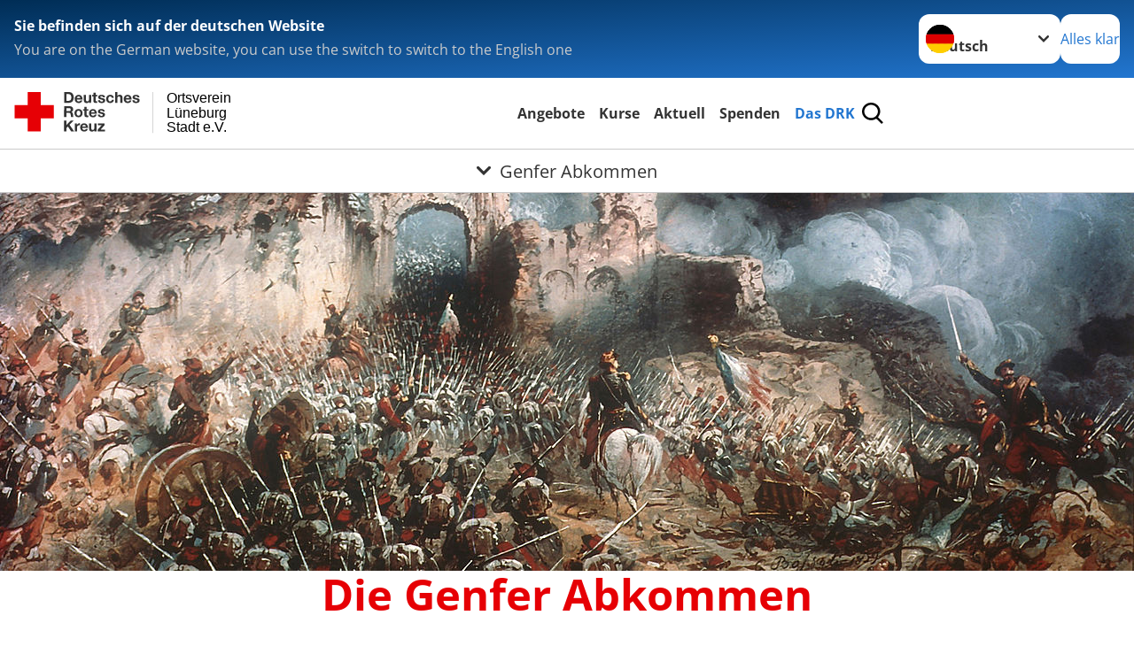

--- FILE ---
content_type: text/html; charset=utf-8
request_url: https://www.drklueneburg.de/das-drk/selbstverstaendnis/auftrag/genfer-abkommen.html
body_size: 16620
content:
<!DOCTYPE html>
<html lang="de">
<head>

<meta charset="utf-8">
<!-- 
	Produced by
	+Pluswerk AG
	https://www.pluswerk.ag/

	This website is powered by TYPO3 - inspiring people to share!
	TYPO3 is a free open source Content Management Framework initially created by Kasper Skaarhoj and licensed under GNU/GPL.
	TYPO3 is copyright 1998-2026 of Kasper Skaarhoj. Extensions are copyright of their respective owners.
	Information and contribution at https://typo3.org/
-->




<meta name="generator" content="TYPO3 CMS">
<meta name="description" content="Die Genfer Abkommen sind Kernstück des humanitären Völkerrechts. Sie schützen Menschen vor Grausamkeit und Unmenschlichkeit in Kriegssituationen.">
<meta name="robots" content="noindex,nofollow">
<meta name="keywords" content="humanitäres völkerrecht, genfer abkommen, genfer konventionen">
<meta name="author" content="Deutsches Rotes Kreuz">
<meta name="viewport" content="width=device-width, initial-scale=1">
<meta property="og:image" content="https://www.drklueneburg.de/fileadmin/Bilder_und_Videos/Das_DRK/Auftrag/Artikelbild_Die_Entwicklung_der_Genfer_Abkommen.jpg">
<meta property="og:site_name" content="DRK e.V.">
<meta property="og:type" content="website">
<meta property="og:locale" content="de_DE">
<meta name="twitter:image" content="https://www.drklueneburg.de/fileadmin/Bilder_und_Videos/Das_DRK/Auftrag/Artikelbild_Die_Entwicklung_der_Genfer_Abkommen.jpg">
<meta name="twitter:card" content="summary_large_image">
<meta name="twitter:site" content="@roteskreuz_de">
<meta name="copyright" content="Deutsches Rotes Kreuz">
<meta name="rating" content="General">
<meta name="revisit-after" content="1">


<link rel="stylesheet" href="/typo3temp/assets/compressed/merged-63ac853a3aba35f1f4948a560ecc9a70-f7097d6a5b56e030ce1cbbdd08ec2397.css?1764931936" media="all">
<link href="/_assets/3036a18f67c6f2577f93a58bff1da5be/Css/flyout.css?1764743946" rel="stylesheet" >




<script>
    const teaserImage="Teaser"
</script>

<meta property="og:title" content="Genfer Abkommen"><meta property="og:description" content="Die Genfer Abkommen sind Kernstück des humanitären Völkerrechts. Sie schützen Menschen vor Grausamkeit und Unmenschlichkeit in Kriegssituationen. Dies gilt insbesondere für Personen, die nicht (mehr) an bewaffneten Auseinandersetzungen teilnehmen."><meta property="og:url" content="/das-drk/selbstverstaendnis/auftrag/genfer-abkommen.html"><meta property="twitter:title" content="Genfer Abkommen"><meta property="twitter:description" content="Die Genfer Abkommen sind Kernstück des humanitären Völkerrechts. Sie schützen Menschen vor Grausamkeit und Unmenschlichkeit in Kriegssituationen. Dies gilt insbesondere für Personen, die nicht (mehr) an bewaffneten Auseinandersetzungen teilnehmen."><title>Genfer Abkommen - Ortsverein Lüneburg Stadt e.V.</title><!-- test23 -->




<link rel="apple-touch-icon" sizes="180x180" href="/_assets/e2ef477b7510a2835782732fd483c6bc/Icons/Favicon/apple-touch-icon.png?v=68ddf38fd">
<link rel="icon" type="image/png" sizes="32x32" href="/_assets/e2ef477b7510a2835782732fd483c6bc/Icons/Favicon/favicon-32x32.png?v=68ddf38fd">
<link rel="icon" type="image/png" sizes="16x16" href="/_assets/e2ef477b7510a2835782732fd483c6bc/Icons/Favicon/favicon-16x16.png?v=68ddf38fd">
<link rel="manifest" href="/_assets/e2ef477b7510a2835782732fd483c6bc/Icons/Favicon/site.webmanifest?v=68ddf38fd&quot; crossorigin=&quot;use-credentials">
<link rel="mask-icon" href="/_assets/e2ef477b7510a2835782732fd483c6bc/Icons/Favicon/safari-pinned-tab.svg?v=68ddf38fd&quot; color=&quot;#E60005">
<link rel="shortcut icon" href="/_assets/e2ef477b7510a2835782732fd483c6bc/Icons/Favicon/favicon.ico?v=68ddf38fd">
<meta name="msapplication-TileColor" content="#ffffff">
<meta name="msapplication-config" content="/_assets/e2ef477b7510a2835782732fd483c6bc/Icons/Favicon/browserconfig.xml?v=68ddf38fd">
<meta name="theme-color" content="#ffffff">
</head>
<body class="main">


<div class="body__wrapper hyphenate pagets__two_columns"><header id="header"><div class="language-suggest bg bg--blue" style="display: none"><div class="language-suggest__content"><div class="language-suggest__text"><p class="language-suggest__message language-suggest__message--current"><strong><span data-suggest-language="en" style="display: none">You are on the English website</span><span data-suggest-language="de" style="display: none">Sie befinden sich auf der deutschen Website</span><span data-suggest-language="fallback" style="display: none">We do not provide this content in your preferred language</span></strong></p><p class="language-suggest__message language-suggest__message--suggest"><span data-suggest-language="en" style="display: none">You are on the German website, you can use the switch to switch to the English one</span><span data-suggest-language="de" style="display: none">Sie befinden sich auf der englischen Website, Sie können mit dem Schalter auf die deutsche Website wechseln</span><span data-suggest-language="fallback" style="display: none">You can use the switch to switch to the another available language if you want</span></p></div><div class="language-suggest__actions"><nav class="language-menu"><img src="/_assets/e2ef477b7510a2835782732fd483c6bc/Icons/Flags/de.svg?a491da9c1549a36b293a6a391739dfda" width="16" height="16" alt="" aria-hidden="true" class="language-menu__flag language-menu__flag--de"><img src="/_assets/e2ef477b7510a2835782732fd483c6bc/Icons/Flags/de.svg?a491da9c1549a36b293a6a391739dfda" width="16" height="16" alt="" aria-hidden="true" class="language-menu__flag language-menu__flag--de"><label class="visually-hidden" for="lang-select-header">Sprache wechseln zu</label><select name="pets" id="lang-select-header" class="language-menu__select bg bg--default"><option class="language-menu__option language-menu__option--active" data-flag="de" value="/das-drk/selbstverstaendnis/auftrag/genfer-abkommen.html">Deutsch</option></select></nav><button class="language-suggest__close button button--secondary"><span data-suggest-language="en" style="display: none">Continue</span><span data-suggest-language="de" style="display: none">Alles klar</span><span data-suggest-language="fallback" style="display: none">Continue</span></button></div></div></div><div class="toolbar__wrap"><div class="toolbar"><style>
            .toolbar__logo, .toolbar__logo > svg, .toolbar__logo > img {
                max-height: 48px;
            }
        </style><a class="toolbar__logo" title="Zur Startseite" href="/startseite-ov.html"><?xml version="1.0" encoding="UTF-8" standalone="no"?><!DOCTYPE svg PUBLIC "-//W3C//DTD SVG 1.1//EN" "http://www.w3.org/Graphics/SVG/1.1/DTD/svg11.dtd"><svg width="100%" height="100%" viewBox="0 0 369 59" version="1.1" xmlns="http://www.w3.org/2000/svg" xmlns:xlink="http://www.w3.org/1999/xlink" xml:space="preserve" xmlns:serif="http://www.serif.com/" style="fill-rule:evenodd;clip-rule:evenodd;stroke-linecap:round;stroke-linejoin:round;stroke-miterlimit:1.5;"><g transform="matrix(1,0,0,1,-10,-2)"><g id="Bergwacht"></g><g id="Schwesternschaft"></g><g id="JRK"></g><g id="WW"></g><g id="BRK"></g><g id="DRK" transform="matrix(1,0,0,1,0.559372,1.81141)"><g id="Beschriftung" transform="matrix(1,0,0,1,96.165,0)"><g id="line3" transform="matrix(0.936334,0,0,1,-64.3047,39.6912)"><g transform="matrix(1.068,0,0,1,-13.7389,0)"><text id="f" x="202.057px" y="15.25px" style="font-family:'ArialMT', 'Arial', sans-serif;font-size:20px;">Stadt e.V.</text></g></g><g id="line2" transform="matrix(0.934693,0,0,1,-63.6098,20.1375)"><g transform="matrix(1.06987,0,0,1,-14.1177,0)"><text id="f1" serif:id="f" x="202.057px" y="15.25px" style="font-family:'ArialMT', 'Arial', sans-serif;font-size:20px;">Lüneburg</text></g></g><g id="line1" transform="matrix(0.936801,0,0,1,-64.1996,0.204079)"><g transform="matrix(1.06746,0,0,1,-13.6312,0)"><text id="f2" serif:id="f" x="202.057px" y="15.25px" style="font-family:'ArialMT', 'Arial', sans-serif;font-size:20px;">Ortsverein</text></g></g></g><g transform="matrix(0.0894207,0,0,1.13566,184.16,-3.04006)"><g id="Linie"><rect x="201.423" y="2.583" width="0.97" height="49.778" style="fill:rgb(235,235,235);stroke:black;stroke-width:1.24px;"/></g></g><g id="Logo"><g transform="matrix(1,0,0,1,9.97554,0.135392)"><g id="DRK-Logo-Text" serif:id="DRK Logo Text"><path d="M68.75,0.01L75.29,0.01C79.2,0.01 82.12,2.47 82.12,7.45C82.12,11.82 79.89,15.06 75.29,15.06L68.78,15.06L68.78,0.01M72.08,12.31L75.03,12.31C76.94,12.31 78.79,11.12 78.79,7.8C78.79,4.76 77.75,2.82 74.45,2.82L72.08,2.82L72.08,12.31ZM86.41,10.37C86.5,12.28 87.42,13.15 89.1,13.15C90.32,13.15 91.28,12.43 91.48,11.73L94.12,11.73C93.28,14.31 91.49,15.41 89.02,15.41C85.58,15.41 83.43,13.04 83.43,9.68C83.43,6.32 85.69,3.92 89.02,3.92C92.73,3.92 94.55,7.05 94.32,10.4L86.42,10.37M91.31,8.46C91.05,6.93 90.38,6.15 88.94,6.15C87.03,6.15 86.48,7.62 86.45,8.46L91.31,8.46ZM106.31,15.12L103.47,15.12L103.47,13.59L103.41,13.59C102.69,14.74 101.44,15.44 100.08,15.44C96.9,15.44 96.08,13.62 96.08,10.95L96.08,4.18L99.09,4.18L99.09,10.35C99.09,12.17 99.61,13.04 101,13.04C102.62,13.04 103.32,12.14 103.32,9.91L103.32,4.18L106.33,4.18L106.3,15.12M112.52,4.18L114.72,4.18L114.72,6.18L112.52,6.18L112.52,11.62C112.52,12.63 112.78,12.9 113.79,12.9C114.11,12.9 114.4,12.87 114.72,12.81L114.72,15.16C114.2,15.25 113.56,15.27 112.92,15.27C111.07,15.27 109.48,14.84 109.48,12.67L109.48,6.2L107.68,6.2L107.68,4.17L109.53,4.17L109.53,0.91L112.54,0.91L112.51,4.18M118.65,11.56C118.68,12.86 119.78,13.41 120.96,13.41C121.83,13.41 122.93,13.06 122.93,12.02C122.93,11.12 121.69,10.8 119.54,10.34C117.8,9.96 116.07,9.36 116.07,7.42C116.07,4.64 118.47,3.92 120.81,3.92C123.15,3.92 125.38,4.73 125.62,7.39L122.75,7.39C122.67,6.23 121.77,5.91 120.69,5.91C120.02,5.91 119.01,6.03 119.01,6.92C119.01,7.99 120.69,8.14 122.4,8.54C124.19,8.94 125.87,9.58 125.87,11.61C125.87,14.48 123.38,15.4 120.89,15.4C118.4,15.4 115.88,14.44 115.77,11.55L118.63,11.55M134.93,7.99C134.73,6.77 133.95,6.11 132.7,6.11C130.79,6.11 130.15,8.05 130.15,9.67C130.15,11.29 130.76,13.11 132.64,13.11C134.03,13.11 134.84,12.21 135.02,10.88L137.92,10.88C137.54,13.78 135.54,15.37 132.65,15.37C129.35,15.37 127.12,13.05 127.12,9.78C127.12,6.51 129.15,3.88 132.71,3.88C135.29,3.88 137.66,5.24 137.83,8.02L134.94,7.99M139.63,-0L142.64,-0L142.64,5.68L142.7,5.68C143.46,4.47 144.76,3.83 145.89,3.83C149.08,3.83 149.88,5.65 149.88,8.32L149.88,15.06L146.87,15.06L146.87,8.9C146.87,7.08 146.35,6.21 144.96,6.21C143.34,6.21 142.64,7.11 142.64,9.34L142.64,15.07L139.63,15.07L139.63,0.01M154.51,10.37C154.6,12.28 155.52,13.15 157.2,13.15C158.42,13.15 159.37,12.43 159.57,11.73L162.2,11.73C161.36,14.31 159.57,15.41 157.08,15.41C153.64,15.41 151.49,13.04 151.49,9.68C151.49,6.32 153.75,3.92 157.08,3.92C160.79,3.92 162.61,7.05 162.38,10.4L154.51,10.37M159.37,8.46C159.08,6.93 158.45,6.15 157,6.15C155.09,6.15 154.54,7.62 154.51,8.46L159.37,8.46ZM166.46,11.56C166.49,12.86 167.59,13.41 168.75,13.41C169.62,13.41 170.72,13.06 170.72,12.02C170.72,11.12 169.48,10.8 167.33,10.34C165.59,9.96 163.86,9.36 163.86,7.42C163.86,4.64 166.26,3.92 168.61,3.92C170.96,3.92 173.18,4.73 173.42,7.39L170.55,7.39C170.46,6.23 169.57,5.91 168.49,5.91C167.83,5.91 166.81,6.03 166.81,6.92C166.81,7.99 168.49,8.14 170.2,8.54C171.94,8.94 173.67,9.58 173.67,11.61C173.67,14.48 171.18,15.4 168.69,15.4C166.2,15.4 163.68,14.44 163.57,11.55L166.46,11.55M68.79,19.77L76.92,19.77C79.61,19.77 81.32,21.65 81.32,23.94C81.32,25.73 80.6,27.04 78.95,27.73L78.95,27.79C80.57,28.22 81.03,29.79 81.15,31.32C81.21,32.28 81.18,34.04 81.79,34.88L78.46,34.88C78.06,33.92 78.11,32.48 77.94,31.26C77.71,29.67 77.1,28.97 75.42,28.97L72.09,28.97L72.09,34.85L68.76,34.85L68.79,19.77M72.09,26.6L75.7,26.6C77.18,26.6 77.99,25.96 77.99,24.46C77.99,22.96 77.18,22.38 75.7,22.38L72.09,22.38L72.09,26.6ZM88.76,23.65C92.2,23.65 94.4,25.94 94.4,29.41C94.4,32.88 92.17,35.14 88.76,35.14C85.35,35.14 83.12,32.85 83.12,29.41C83.09,25.94 85.35,23.65 88.76,23.65M88.76,32.91C90.82,32.91 91.42,31.11 91.42,29.44C91.42,27.64 90.81,25.94 88.76,25.94C86.71,25.94 86.12,27.73 86.12,29.44C86.12,31.15 86.7,32.91 88.76,32.91M100.11,23.91L102.31,23.91L102.31,25.91L100.11,25.91L100.11,31.35C100.11,32.36 100.37,32.62 101.38,32.62C101.7,32.62 101.99,32.59 102.31,32.54L102.31,34.89C101.79,34.97 101.15,35 100.52,35C98.66,35 97.07,34.57 97.07,32.4L97.07,25.94L95.22,25.94L95.22,23.94L97.07,23.94L97.07,20.67L100.08,20.67L100.08,23.91M106.28,30.16C106.37,32.07 107.29,32.94 108.97,32.94C110.19,32.94 111.14,32.19 111.35,31.52L113.98,31.52C113.14,34.1 111.35,35.2 108.86,35.2C105.41,35.2 103.27,32.83 103.27,29.47C103.27,26.11 105.53,23.71 108.86,23.71C112.56,23.71 114.39,26.84 114.16,30.2L106.28,30.17M111.17,28.26C110.88,26.72 110.24,25.94 108.8,25.94C106.89,25.94 106.34,27.42 106.31,28.26L111.17,28.26ZM118.26,31.33C118.29,32.63 119.39,33.18 120.57,33.18C121.44,33.18 122.54,32.84 122.54,31.79C122.54,30.89 121.29,30.57 119.15,30.11C117.41,29.73 115.68,29.13 115.68,27.19C115.68,24.41 118.08,23.69 120.43,23.69C122.78,23.69 125,24.5 125.23,27.16L122.42,27.16C122.34,26 121.47,25.68 120.37,25.68C119.71,25.68 118.69,25.8 118.69,26.69C118.69,27.76 120.37,27.9 122.08,28.31C123.87,28.71 125.55,29.35 125.55,31.38C125.55,34.25 123.06,35.17 120.57,35.17C118.08,35.17 115.56,34.21 115.45,31.32L118.26,31.32M68.73,39.57L72.06,39.57L72.06,45.85L77.96,39.57L82.1,39.57L76.22,45.5L82.68,54.65L78.51,54.65L73.97,47.87L72.06,49.81L72.06,54.64L68.73,54.64L68.73,39.56L68.73,39.57ZM83.7,43.72L86.54,43.72L86.54,45.75L86.57,45.75C87.12,44.39 88.6,43.43 90.05,43.43C90.25,43.43 90.51,43.46 90.72,43.55L90.72,46.33C90.37,46.26 90.01,46.22 89.65,46.21C87.45,46.21 86.7,47.8 86.7,49.71L86.7,54.63L83.69,54.63L83.72,43.72M94.02,49.94C94.11,51.85 95.03,52.69 96.71,52.69C97.9,52.69 98.88,51.94 99.08,51.27L101.72,51.27C100.88,53.85 99.08,54.95 96.6,54.95C93.16,54.95 91.01,52.58 91.01,49.22C91.01,45.86 93.27,43.46 96.6,43.46C100.31,43.46 102.13,46.59 101.9,49.94L94.02,49.94M98.88,48.03C98.59,46.49 97.95,45.71 96.51,45.71C94.6,45.71 94.05,47.19 94.02,48.02L98.88,48.02L98.88,48.03ZM113.7,54.67L110.86,54.67L110.86,53.16L110.8,53.16C110.09,54.31 108.83,55.01 107.47,55.01C104.29,55.01 103.48,53.19 103.48,50.52L103.48,43.8L106.49,43.8L106.49,49.97C106.49,51.79 107.01,52.66 108.4,52.66C110.02,52.66 110.72,51.77 110.72,49.54L110.72,43.81L113.73,43.81L113.7,54.66M115.38,52.4L121.03,46L115.82,46L115.82,43.71L125,43.71L125,46L119.36,52.4L125.41,52.4L125.41,54.66L115.39,54.66L115.39,52.4L115.38,52.4Z" style="fill:rgb(51,51,51);fill-rule:nonzero;"/></g></g><g transform="matrix(1,0,0,1,9.97554,0.135392)"><g id="Rotkreuz-Logo" serif:id="Rotkreuz Logo"><path d="M36.39,0.1L36.39,18.3L54.57,18.3L54.57,36.54L36.39,36.54L36.39,54.75L18.18,54.75L18.18,36.54L0,36.54L0,18.3L18.18,18.3L18.18,0.1L36.39,0.1Z" style="fill:rgb(230,0,5);fill-rule:nonzero;"/></g></g></g></g></g></svg></a><div class="toolbar__navigation"><button class="toolbar__search-button" style="display: none" title="Öffne Suche und Quick Links"><?xml version="1.0" encoding="UTF-8" standalone="no"?><!DOCTYPE svg PUBLIC "-//W3C//DTD SVG 1.1//EN" "http://www.w3.org/Graphics/SVG/1.1/DTD/svg11.dtd"><svg width="100%" height="100%" viewBox="0 0 50 50" version="1.1" xmlns="http://www.w3.org/2000/svg" xmlns:xlink="http://www.w3.org/1999/xlink" xml:space="preserve" xmlns:serif="http://www.serif.com/" style="fill-rule:evenodd;clip-rule:evenodd;stroke-linejoin:round;stroke-miterlimit:2;"><g transform="matrix(1.77966,1.78561,-0.708286,0.705925,15.3624,-28.8202)"><rect x="23.063" y="24.359" width="7.693" height="4.408" style="fill:white;"/></g><g transform="matrix(0.740022,0,0,0.745117,5.66748,5.35482)"><path d="M50,46.35L37.45,34.23C40.853,30.527 42.748,25.679 42.76,20.65C42.76,9.26 33.17,0 21.38,0C9.59,0 0,9.26 0,20.65C0,32.04 9.59,41.29 21.38,41.29C25.672,41.301 29.872,40.041 33.45,37.67L46.22,50L50,46.35ZM5.35,20.65C5.35,12.11 12.54,5.16 21.35,5.16C30.16,5.16 37.35,12.16 37.35,20.65C37.35,29.14 30.16,36.13 21.35,36.13C12.54,36.13 5.35,29.19 5.35,20.65Z" style="fill:white;fill-rule:nonzero;"/></g><path d="M50,46.35L37.45,34.23C40.853,30.527 42.748,25.679 42.76,20.65C42.76,9.26 33.17,0 21.38,0C9.59,0 0,9.26 0,20.65C0,32.04 9.59,41.29 21.38,41.29C25.672,41.301 29.872,40.041 33.45,37.67L46.22,50L50,46.35ZM5.35,20.65C5.35,12.11 12.54,5.16 21.35,5.16C30.16,5.16 37.35,12.16 37.35,20.65C37.35,29.14 30.16,36.13 21.35,36.13C12.54,36.13 5.35,29.19 5.35,20.65Z" style="fill-rule:nonzero;"/></svg></button></div><button class="toolbar__nav-search-button" title="Öffne Hauptmenü und Suche" data-title-close="Schließe Hauptmenü und Suche"><svg width="10" height="10" aria-hidden="true"><use href="/_assets/e2ef477b7510a2835782732fd483c6bc/Icons/Sprites/essential-sprite.svg?5a6512e3afb37ee7cc7d2bd22d55a5c3#search"></use></svg><span></span></button></div></div><div class="main-menu__wrap" style="display: none"><div class="global-search" style="display: none"><form class="global-search__form" action="/suche.html" method="get" accept-charset="utf-8" novalidate=""><fieldset class="global-search__fieldset" aria-labelledby="global-search-input-label"><legend class="visually-hidden">Suche</legend><label for="global-search-input" class="visually-hidden" id="global-search-input-label">Suche</label><input type="search" id="global-search-input" class="global-search__input tx-solr-q js-solr-q form-control"
                       placeholder="durchsuchen"
                       name="tx_kesearch_pi1[sword]" minlength="3" autocomplete="off" required><button class="global-search__submit" title="Alle Inhalte durchsuchen" type="submit"><svg width="10" height="10" aria-hidden="true"><use href="/_assets/e2ef477b7510a2835782732fd483c6bc/Icons/Sprites/essential-sprite.svg?5a6512e3afb37ee7cc7d2bd22d55a5c3#search"></use></svg></button><button class="global-search__close" title="Suche und Quick Links schließen"></button></fieldset></form><nav class="quicklinks" style="display: none"><div class="quicklinks__title">
                    Quick Links
                </div><ul class="quicklinks__list"><li class="quicklinks__item"><a href="/das-drk/adressen.html" class="quicklinks__link">Adressen</a></li><li class="quicklinks__item"><a href="/das-drk/kontakt/kontaktformular.html" class="quicklinks__link">Kontakt</a></li><li class="quicklinks__item"><a href="/footer-menue-deutsch/service/sitemap.html" class="quicklinks__link">Sitemap</a></li><li class="quicklinks__item"><a href="/footer-menue-deutsch/service/impressum.html" class="quicklinks__link">Impressum</a></li><li class="quicklinks__item"><a href="http://news-rss.xml" target="_blank" rel="noreferrer" class="quicklinks__link">RSS-Feed</a></li><li class="quicklinks__item"><a href="https://www.drk-intern.de" target="_blank" rel="noreferrer" class="quicklinks__link">DRK intern</a></li><li class="quicklinks__item"><a href="/footer-menue-deutsch/service/datenschutz.html" class="quicklinks__link">Datenschutz</a></li></ul></nav></div><nav id="main-menu" class="main-menu" aria-label="Hauptmenü"><ul class="main-menu__list"><li class="main-menu__item"><a href="/angebote.html" target="_self" class="main-menu__link">
                        Angebote
                    </a></li><li class="main-menu__item"><a href="/kurse.html" target="_self" class="main-menu__link">
                        Kurse
                    </a></li><li class="main-menu__item"><a href="/aktuell.html" target="_self" class="main-menu__link">
                        Aktuell
                    </a></li><li class="main-menu__item"><a href="/spenden.html" target="_self" class="main-menu__link">
                        Spenden
                    </a></li><li class="main-menu__item"><a href="/das-drk.html" target="_self" class="main-menu__link main-menu__link--active">
                        Das DRK
                    </a></li></ul></nav></div><div class="sub-menu__bar"><button class="sub-menu__topic-button" aria-label="Öffne Untermenü von Genfer Abkommen"><span><svg width="12" height="12" aria-hidden="true"><use href="/_assets/e2ef477b7510a2835782732fd483c6bc/Icons/Sprites/general-sprite.svg?06dbf67f9dd2446fd5c3e13a19efd354#chevron"></use></svg>
                        Genfer Abkommen
                    </span></button></div><div class="sub-menu__nav-wrap" style="visibility: hidden"><nav class="sub-menu__nav" aria-label="Untermenü von Genfer Abkommen"><div class="sub-menu__list-wrap"><ul class="sub-menu__list"><li class="sub-menu__item" style="display: none"><button class="sub-menu__button sub-menu__button--next" style="display: none">
                    Wer wir sind
                    <svg width="10" height="7" aria-hidden="true"><use href="/_assets/e2ef477b7510a2835782732fd483c6bc/Icons/Sprites/general-sprite.svg?06dbf67f9dd2446fd5c3e13a19efd354#chevron"></use></svg></button><ul class="sub-menu__list" style="display: none"><li class="sub-menu__item" style="display: none"><button class="sub-menu__button sub-menu__button--back"><svg width="10" height="7" aria-hidden="true"><use href="/_assets/e2ef477b7510a2835782732fd483c6bc/Icons/Sprites/general-sprite.svg?06dbf67f9dd2446fd5c3e13a19efd354#chevron"></use></svg>
                            zurück
                        </button></li><li class="sub-menu__item" style="display: none"><a href="/das-drk/wer-wir-sind.html" style="display: none" class="sub-menu__link"><span class="sub-menu__overview-label">Übersichtsseite</span><span class="sub-menu__link-label">Wer wir sind</span></a></li><li class="sub-menu__item" style="display: none"><a style="display: none" class="sub-menu__link" href="/das-drk/wer-wir-sind/ansprechpartner.html"><span class="sub-menu__link-label">Ansprechpartner</span></a></li><li class="sub-menu__item" style="display: none"><a style="display: none" class="sub-menu__link" href="/das-drk/wer-wir-sind/die-geschaeftsfuehrung.html"><span class="sub-menu__link-label">Die Geschäftsführung</span></a></li><li class="sub-menu__item" style="display: none"><a style="display: none" class="sub-menu__link" href="/das-drk/adressen/landesverbaende.html"><span class="sub-menu__link-label">Landesverband</span></a></li></ul></li><li class="sub-menu__item" style="display: none"><button class="sub-menu__button sub-menu__button--next sub-menu__button--active" style="display: none">
                    Selbstverständnis
                    <svg width="10" height="7" aria-hidden="true"><use href="/_assets/e2ef477b7510a2835782732fd483c6bc/Icons/Sprites/general-sprite.svg?06dbf67f9dd2446fd5c3e13a19efd354#chevron"></use></svg></button><ul class="sub-menu__list" style="display: none"><li class="sub-menu__item" style="display: none"><button class="sub-menu__button sub-menu__button--back"><svg width="10" height="7" aria-hidden="true"><use href="/_assets/e2ef477b7510a2835782732fd483c6bc/Icons/Sprites/general-sprite.svg?06dbf67f9dd2446fd5c3e13a19efd354#chevron"></use></svg>
                            zurück
                        </button></li><li class="sub-menu__item" style="display: none"><a href="/das-drk/selbstverstaendnis.html" style="display: none" class="sub-menu__link"><span class="sub-menu__overview-label">Übersichtsseite</span><span class="sub-menu__link-label">Selbstverständnis</span></a></li><li class="sub-menu__item" style="display: none"><a style="display: none" class="sub-menu__link" href="/das-drk/selbstverstaendnis/grundsaetze.html"><span class="sub-menu__link-label">Grundsätze</span></a></li><li class="sub-menu__item" style="display: none"><a style="display: none" class="sub-menu__link" href="/das-drk/intern/fuehrungsgrundsaetze.html"><span class="sub-menu__link-label">Führungsgrundsätze</span></a></li><li class="sub-menu__item" style="display: none"><a style="display: none" class="sub-menu__link" href="/das-drk/selbstverstaendnis/leitbild.html"><span class="sub-menu__link-label">Leitbild</span></a></li><li class="sub-menu__item" style="display: none"><button class="sub-menu__button sub-menu__button--next sub-menu__button--active" style="display: none">
                    Auftrag des DRK
                    <svg width="10" height="7" aria-hidden="true"><use href=""></use></svg></button><ul class="sub-menu__list" style="display: none"><li class="sub-menu__item" style="display: none"><button class="sub-menu__button sub-menu__button--back"><svg width="10" height="7" aria-hidden="true"><use href=""></use></svg>
                            zurück
                        </button></li><li class="sub-menu__item" style="display: none"><a href="/das-drk/selbstverstaendnis/auftrag.html" style="display: none" class="sub-menu__link"><span class="sub-menu__overview-label">Übersichtsseite</span><span class="sub-menu__link-label">Auftrag</span></a></li><li class="sub-menu__item" style="display: none"><button class="sub-menu__button sub-menu__button--next sub-menu__button--active" style="display: none">
                    Genfer Abkommen
                    <svg width="10" height="7" aria-hidden="true"><use href=""></use></svg></button><ul class="sub-menu__list" style="display: none"><li class="sub-menu__item" style="display: none"><button class="sub-menu__button sub-menu__button--back"><svg width="10" height="7" aria-hidden="true"><use href=""></use></svg>
                            zurück
                        </button></li><li class="sub-menu__item" style="display: none"><a href="/das-drk/selbstverstaendnis/auftrag/genfer-abkommen.html" style="display: none" class="sub-menu__link sub-menu__link--current"><span class="sub-menu__overview-label">Übersichtsseite</span><span class="sub-menu__link-label">Genfer Abkommen</span></a></li><li class="sub-menu__item" style="display: none"><button class="sub-menu__button sub-menu__button--next" style="display: none">
                    Genfer Abkommen leicht verständlich
                    <svg width="10" height="7" aria-hidden="true"><use href=""></use></svg></button><ul class="sub-menu__list" style="display: none"><li class="sub-menu__item" style="display: none"><button class="sub-menu__button sub-menu__button--back"><svg width="10" height="7" aria-hidden="true"><use href=""></use></svg>
                            zurück
                        </button></li><li class="sub-menu__item" style="display: none"><a href="/das-drk/selbstverstaendnis/auftrag/genfer-abkommen/leicht-verstaendlich.html" style="display: none" class="sub-menu__link"><span class="sub-menu__overview-label">Übersichtsseite</span><span class="sub-menu__link-label">Leicht verständlich</span></a></li><li class="sub-menu__item" style="display: none"><a style="display: none" class="sub-menu__link" href="/das-drk/selbstverstaendnis/auftrag/genfer-abkommen/leicht-verstaendlich/die-entwicklung-der-genfer-abkommen.html"><span class="sub-menu__link-label">Die Entwicklung der Genfer Abkommen</span></a></li><li class="sub-menu__item" style="display: none"><a style="display: none" class="sub-menu__link" href="/das-drk/selbstverstaendnis/auftrag/genfer-abkommen/leicht-verstaendlich/der-grundsatz-der-genfer-abkommen.html"><span class="sub-menu__link-label">Der Grundsatz der Genfer Abkommen</span></a></li><li class="sub-menu__item" style="display: none"><a style="display: none" class="sub-menu__link" href="/das-drk/selbstverstaendnis/auftrag/genfer-abkommen/leicht-verstaendlich/benutzungshinweis.html"><span class="sub-menu__link-label">Benutzungshinweis</span></a></li><li class="sub-menu__item" style="display: none"><a style="display: none" class="sub-menu__link" href="/das-drk/selbstverstaendnis/auftrag/genfer-abkommen/leicht-verstaendlich/behandlung-der-zivilbevoelkerung.html"><span class="sub-menu__link-label">Behandlung der Zivilbevölkerung</span></a></li><li class="sub-menu__item" style="display: none"><a style="display: none" class="sub-menu__link" href="/das-drk/selbstverstaendnis/auftrag/genfer-abkommen/leicht-verstaendlich/behandlung-von-zivilpersonen-nach-einer-besetzung.html"><span class="sub-menu__link-label">Behandlung von Zivilpersonen nach einer Besetzung</span></a></li><li class="sub-menu__item" style="display: none"><a style="display: none" class="sub-menu__link" href="/das-drk/selbstverstaendnis/auftrag/genfer-abkommen/leicht-verstaendlich/frauen.html"><span class="sub-menu__link-label">Frauen</span></a></li><li class="sub-menu__item" style="display: none"><a style="display: none" class="sub-menu__link" href="/das-drk/selbstverstaendnis/auftrag/genfer-abkommen/leicht-verstaendlich/kinder.html"><span class="sub-menu__link-label">Kinder</span></a></li><li class="sub-menu__item" style="display: none"><a style="display: none" class="sub-menu__link" href="/das-drk/selbstverstaendnis/auftrag/genfer-abkommen/leicht-verstaendlich/auslaender.html"><span class="sub-menu__link-label">Ausländer</span></a></li><li class="sub-menu__item" style="display: none"><a style="display: none" class="sub-menu__link" href="/das-drk/selbstverstaendnis/auftrag/genfer-abkommen/leicht-verstaendlich/journalisten.html"><span class="sub-menu__link-label">Journalisten</span></a></li><li class="sub-menu__item" style="display: none"><a style="display: none" class="sub-menu__link" href="/das-drk/selbstverstaendnis/auftrag/genfer-abkommen/leicht-verstaendlich/internierte-personen.html"><span class="sub-menu__link-label">Internierte Personen</span></a></li><li class="sub-menu__item" style="display: none"><a style="display: none" class="sub-menu__link" href="/das-drk/selbstverstaendnis/auftrag/genfer-abkommen/leicht-verstaendlich/zivile-infrastruktur.html"><span class="sub-menu__link-label">Zivile Infrastruktur</span></a></li><li class="sub-menu__item" style="display: none"><a style="display: none" class="sub-menu__link" href="/das-drk/selbstverstaendnis/auftrag/genfer-abkommen/leicht-verstaendlich/schutz-der-verwundeten-kranken-und-schiffbruechigen-soldaten.html"><span class="sub-menu__link-label">Schutz der verwundeten, kranken und schiffbrüchigen Soldaten</span></a></li><li class="sub-menu__item" style="display: none"><a style="display: none" class="sub-menu__link" href="/das-drk/selbstverstaendnis/auftrag/genfer-abkommen/leicht-verstaendlich/schutz-der-gefangenen-soldaten.html"><span class="sub-menu__link-label">Schutz der gefangenen Soldaten</span></a></li><li class="sub-menu__item" style="display: none"><a style="display: none" class="sub-menu__link" href="/das-drk/selbstverstaendnis/auftrag/genfer-abkommen/leicht-verstaendlich/das-rote-kreuzder-rote-halbmond.html"><span class="sub-menu__link-label">Das Rote Kreuz/der Rote Halbmond</span></a></li><li class="sub-menu__item" style="display: none"><a style="display: none" class="sub-menu__link" href="/das-drk/selbstverstaendnis/auftrag/genfer-abkommen/leicht-verstaendlich/das-rote-kreuz-als-schutzzeichen.html"><span class="sub-menu__link-label">Das Rote Kreuz als Schutzzeichen</span></a></li><li class="sub-menu__item" style="display: none"><a style="display: none" class="sub-menu__link" href="/das-drk/selbstverstaendnis/auftrag/genfer-abkommen/leicht-verstaendlich/schutz-der-kombattanten.html"><span class="sub-menu__link-label">Schutz der Kombattanten</span></a></li><li class="sub-menu__item" style="display: none"><a style="display: none" class="sub-menu__link" href="/das-drk/selbstverstaendnis/auftrag/genfer-abkommen/leicht-verstaendlich/einige-wichtige-begriffe.html"><span class="sub-menu__link-label">Einige wichtige Begriffe</span></a></li></ul></li></ul></li></ul></li><li class="sub-menu__item" style="display: none"><a style="display: none" class="sub-menu__link" href="/das-drk/selbstverstaendnis/geschichte.html"><span class="sub-menu__link-label">Geschichte</span></a></li></ul></li><li class="sub-menu__item" style="display: none"><button class="sub-menu__button sub-menu__button--next" style="display: none">
                    ehrenamtliches Engagement - Stellenbörse
                    <svg width="10" height="7" aria-hidden="true"><use href="/_assets/e2ef477b7510a2835782732fd483c6bc/Icons/Sprites/general-sprite.svg?06dbf67f9dd2446fd5c3e13a19efd354#chevron"></use></svg></button><ul class="sub-menu__list" style="display: none"><li class="sub-menu__item" style="display: none"><button class="sub-menu__button sub-menu__button--back"><svg width="10" height="7" aria-hidden="true"><use href="/_assets/e2ef477b7510a2835782732fd483c6bc/Icons/Sprites/general-sprite.svg?06dbf67f9dd2446fd5c3e13a19efd354#chevron"></use></svg>
                            zurück
                        </button></li><li class="sub-menu__item" style="display: none"><a href="/das-drk/stellenboerse-1.html" style="display: none" class="sub-menu__link"><span class="sub-menu__overview-label">Übersichtsseite</span><span class="sub-menu__link-label">ehrenamtliches Engagement - Stellenbörse</span></a></li><li class="sub-menu__item" style="display: none"><a style="display: none" class="sub-menu__link" href="/das-drk/stellenboerse/stellenausschreibung-1.html"><span class="sub-menu__link-label">Ehrenamt FRIDA</span></a></li><li class="sub-menu__item" style="display: none"><a style="display: none" class="sub-menu__link" href="/das-drk/stellenboerse/stellenausschreibung-1-1.html"><span class="sub-menu__link-label">Ehrenamt Theaterdienst</span></a></li></ul></li><li class="sub-menu__item" style="display: none"><button class="sub-menu__button sub-menu__button--next" style="display: none">
                    Stellenbörse
                    <svg width="10" height="7" aria-hidden="true"><use href="/_assets/e2ef477b7510a2835782732fd483c6bc/Icons/Sprites/general-sprite.svg?06dbf67f9dd2446fd5c3e13a19efd354#chevron"></use></svg></button><ul class="sub-menu__list" style="display: none"><li class="sub-menu__item" style="display: none"><button class="sub-menu__button sub-menu__button--back"><svg width="10" height="7" aria-hidden="true"><use href="/_assets/e2ef477b7510a2835782732fd483c6bc/Icons/Sprites/general-sprite.svg?06dbf67f9dd2446fd5c3e13a19efd354#chevron"></use></svg>
                            zurück
                        </button></li><li class="sub-menu__item" style="display: none"><a href="/das-drk/stellenboerse.html" style="display: none" class="sub-menu__link"><span class="sub-menu__overview-label">Übersichtsseite</span><span class="sub-menu__link-label">Stellenbörse</span></a></li><li class="sub-menu__item" style="display: none"><a style="display: none" class="sub-menu__link" href="/das-drk/stellenboerse/stellenausschreibung-2.html"><span class="sub-menu__link-label">Examinierte Pflegefachkräfte in der ambulanten Pflege</span></a></li></ul></li><li class="sub-menu__item" style="display: none"><button class="sub-menu__button sub-menu__button--next" style="display: none">
                    Kontakt
                    <svg width="10" height="7" aria-hidden="true"><use href="/_assets/e2ef477b7510a2835782732fd483c6bc/Icons/Sprites/general-sprite.svg?06dbf67f9dd2446fd5c3e13a19efd354#chevron"></use></svg></button><ul class="sub-menu__list" style="display: none"><li class="sub-menu__item" style="display: none"><button class="sub-menu__button sub-menu__button--back"><svg width="10" height="7" aria-hidden="true"><use href="/_assets/e2ef477b7510a2835782732fd483c6bc/Icons/Sprites/general-sprite.svg?06dbf67f9dd2446fd5c3e13a19efd354#chevron"></use></svg>
                            zurück
                        </button></li><li class="sub-menu__item" style="display: none"><a style="display: none" class="sub-menu__link" href="/das-drk/kontakt/kontaktformular.html"><span class="sub-menu__link-label">Kontaktformular</span></a></li></ul></li><li class="sub-menu__item" style="display: none"><button class="sub-menu__button sub-menu__button--next" style="display: none">
                    Adressen
                    <svg width="10" height="7" aria-hidden="true"><use href="/_assets/e2ef477b7510a2835782732fd483c6bc/Icons/Sprites/general-sprite.svg?06dbf67f9dd2446fd5c3e13a19efd354#chevron"></use></svg></button><ul class="sub-menu__list" style="display: none"><li class="sub-menu__item" style="display: none"><button class="sub-menu__button sub-menu__button--back"><svg width="10" height="7" aria-hidden="true"><use href="/_assets/e2ef477b7510a2835782732fd483c6bc/Icons/Sprites/general-sprite.svg?06dbf67f9dd2446fd5c3e13a19efd354#chevron"></use></svg>
                            zurück
                        </button></li><li class="sub-menu__item" style="display: none"><a href="/das-drk/adressen.html" style="display: none" class="sub-menu__link"><span class="sub-menu__overview-label">Übersichtsseite</span><span class="sub-menu__link-label">Adressen</span></a></li><li class="sub-menu__item" style="display: none"><a style="display: none" class="sub-menu__link" href="/das-drk/adressen/landesverbaende.html"><span class="sub-menu__link-label">Landesverbände</span></a></li><li class="sub-menu__item" style="display: none"><a style="display: none" class="sub-menu__link" href="/das-drk/adressen/kreisverbaende.html"><span class="sub-menu__link-label">Kreisverbände</span></a></li><li class="sub-menu__item" style="display: none"><a style="display: none" class="sub-menu__link" href="/das-drk/adressen/schwesternschaften.html"><span class="sub-menu__link-label">Schwesternschaften</span></a></li><li class="sub-menu__item" style="display: none"><button class="sub-menu__button sub-menu__button--next" style="display: none">
                    Rotes Kreuz international
                    <svg width="10" height="7" aria-hidden="true"><use href=""></use></svg></button><ul class="sub-menu__list" style="display: none"><li class="sub-menu__item" style="display: none"><button class="sub-menu__button sub-menu__button--back"><svg width="10" height="7" aria-hidden="true"><use href=""></use></svg>
                            zurück
                        </button></li><li class="sub-menu__item" style="display: none"><a href="/das-drk/adressen/rotes-kreuz-international.html" style="display: none" class="sub-menu__link"><span class="sub-menu__overview-label">Übersichtsseite</span><span class="sub-menu__link-label">Rotes Kreuz international</span></a></li><li class="sub-menu__item" style="display: none"><a style="display: none" class="sub-menu__link" href="http://www.icrc.org/" rel="noreferrer"><span class="sub-menu__link-label">IKRK</span></a></li><li class="sub-menu__item" style="display: none"><a style="display: none" class="sub-menu__link" href="http://www.ifrc.org" rel="noreferrer"><span class="sub-menu__link-label">IFRC</span></a></li><li class="sub-menu__item" style="display: none"><a style="display: none" class="sub-menu__link" href="http://www.ifrc.org/en/who-we-are/directory/web-pages/" rel="noreferrer"><span class="sub-menu__link-label">Nat. Gesellschaften</span></a></li></ul></li><li class="sub-menu__item" style="display: none"><a style="display: none" class="sub-menu__link" href="/das-drk/adressen/generalsekretariat.html"><span class="sub-menu__link-label">Generalsekretariat</span></a></li></ul></li></ul></div></nav></div></header><main id="main"><!--TYPO3SEARCH_begin--><div id="c11087" class="frame frame-type-drk_template_stage frame-layout-0"><div class="stage-image "><img srcset="/fileadmin/_processed_/2/7/csm_Solferino_Schlacht_Titelbild_7ac1131998.jpg 450w,
                                                             /fileadmin/_processed_/2/7/csm_Solferino_Schlacht_Titelbild_56e92023e6.jpg 700w,
                                                             /fileadmin/_processed_/2/7/csm_Solferino_Schlacht_Titelbild_9722604dc3.jpg 1280w,
                                                             /fileadmin/_processed_/2/7/csm_Solferino_Schlacht_Titelbild_ed9121f1fb.jpg 2200w" sizes="(min-width: 1344px) 1280px, (min-width: 577px) calc(100vw - 64px), 100vw" data-copyright="Foto: ICRC" title="Solferino Schlacht" alt="Solferino Schlacht" src="/fileadmin/_processed_/2/7/csm_Solferino_Schlacht_Titelbild_9722604dc3.jpg" width="1280" height="427" /></div></div><div id="c4733" class="frame frame-type-header frame-layout-0"><header class="header"><h1 class="header__header">
				Die Genfer Abkommen
			</h1></header></div><div id="c18443" class="frame frame-type-drk_calltoaction frame-layout-0"><header class="header"><h2 class="header__header">
				Lesezeichen - Servicetelefon
			</h2></header><div class="topics-teaser"><div class="topics-teaser__item topics-teaser__item--66-right bg bg--default"><div class="topics-teaser__image"><picture><source srcset="/fileadmin/_processed_/3/9/csm_banner-2013_a40e9fc15f.jpg" media="(max-width: 576px)"><img src="/fileadmin/_processed_/3/9/csm_banner-2013_223fdfe1b0.jpg"
                     alt="" title="" loading="lazy"
                     srcset="/fileadmin/_processed_/3/9/csm_banner-2013_47c6996a93.jpg 760w,
                             /fileadmin/_processed_/3/9/csm_banner-2013_223fdfe1b0.jpg 854w"
                     sizes="(min-width: 1344px) 854px, (min-width: 769px) calc(66vw - 64px)"/></picture></div><div class="topics-teaser__text topics-teaser__text--66-right bg--default"><p style="font-size: 12pt; line-height: 1;"><b>Kostenlose DRK-Hotline. <br>Wir beraten Sie gerne.</b></p><p style="text-align: center; color: #554f4a; font-size: 18pt;"><span style="text-align: center; color: #554f4a; font-size: 18pt;"><a href="tel:+0800365000"><span style="text-align: center; color: #554f4a; font-size: 18pt;"><b> 08000 <span style="color: rgb(255, 6, 10);">365</span> 000 </b></span></a></span></p><p style="text-align: center; line-height: 1.2; font-size: 12pt; margin-top: -24px"> Infos für Sie kostenfrei <br>rund um die Uhr</p><div class="topics-teaser__button-wrapper"></div></div></div></div><script>
            document.querySelectorAll('.frame-type-drk_calltoaction').forEach(element => {
                element.classList.add('frame-type-plusdrkcontentelements_topics_teaser');
            });
        </script></div><div id="c4735" class="frame frame-type-textmedia frame-layout-0"><div class="textmedia textmedia--text-only"><div class="textmedia__text"><b>Am 22.&nbsp;August 1864 wurde das erste Genfer Abkommen verabschiedet – als erster völkerrechtlicher Vertrag, der den Schutz von Verwundeten, die Neutralität des Sanitätspersonals und das Rote Kreuz als Schutzzeichen zum Gegenstand hat. In den folgenden 150&nbsp;Jahren wurde das Recht wegen sich kontinuierlich wandelnder Waffentechnologie und veränderter Methoden der Kriegsführung immer wieder an die neuen Herausforderungen angepasst.</b>
Die heute geltenden vier Genfer Abkommen von 1949 und die beiden Zusatzprotokolle von 1977 sind das Kernstück des humanitären Völkerrechts. Sie schützen Menschen vor Grausamkeit und Unmenschlichkeit in Kriegssituationen. Dies gilt insbesondere für Personen, die nicht (mehr) an bewaffneten Auseinandersetzungen teilnehmen: verletzte, kranke oder schiffbrüchige Kombattanten sowie Zivilpersonen.
196 Staaten haben die Genfer Abkommen bis zum Jahr 2015 ratifiziert - eine große Errungenschaft. Doch dies ist nicht genug. Die Rotkreuz- und Rothalbmondbewegung muss weiterhin weltweit danach streben, die zukünftige Umsetzung und Weiterentwicklung der Genfer Abkommen mit allen Möglichkeiten zu unterstützen und zu stärken. Denn sie hat sich dazu verpflichtet, den Opfern von Kriegen beizustehen und zu Recht und Schutz zu verhelfen.
        

            
        </div></div></div><div id="c14271" class="frame frame-type-drk_calltoaction frame-layout-0"><header class="header"><h2 class="header__header">
				Lesezeichen
			</h2></header><script>
            document.querySelectorAll('.frame-type-drk_calltoaction').forEach(element => {
                element.classList.add('frame-type-plusdrkcontentelements_topics_teaser');
            });
        </script></div><div id="c14170" class="frame frame-type-textmedia frame-layout-0"><div class="textmedia textmedia--orientation-above"><div class="textmedia__text"></div><figure class="textmedia__figure"><img srcset="/fileadmin/_processed_/1/3/csm_Artikelbild_Die_Entwicklung_der_Genfer_Abkommen_6e39c5445a.jpg 450w,
                                                             /fileadmin/_processed_/1/3/csm_Artikelbild_Die_Entwicklung_der_Genfer_Abkommen_c57215983a.jpg 960w,
                                                             /fileadmin/_processed_/1/3/csm_Artikelbild_Die_Entwicklung_der_Genfer_Abkommen_2f6f659355.jpg 1920w" sizes="(min-width: 1024px) 960px, (min-width: 640px) calc(100vw - 64px), 100vw" data-copyright="Foto: ICRC
" class="textmedia__image" title="Die Entwicklung der Genfer Abkommen" alt="Die Entwicklung der Genfer Abkommen" loading="lazy" src="/fileadmin/_processed_/1/3/csm_Artikelbild_Die_Entwicklung_der_Genfer_Abkommen_c57215983a.jpg" width="960" height="640" /><figcaption class="textmedia__caption">
                Schlacht von Solferino (Gemälde von Carlo Bossoli)
            </figcaption></figure><div class="textmedia__text"></div></div></div><div class="frame o-cms-content" id="c4737"><div class="o-cms-content__body"><details open><summary>Geschichte</summary><div id="accordion-content-4739" class="o-accordion__content js-accordion-content  is-active"><div id="c4741" class="frame frame-type-textmedia frame-layout-0"><div class="textmedia textmedia--text-only"><div class="textmedia__text">
            
                









            
            
                
    
            Die ursprüngliche und erste Genfer Konvention „zur Verbesserung des Loses der Verwundeten und Kranken der Streitkräfte im Felde“ wurde im Jahr 1864 von 16 Staaten angenommen. Sie wurde in den folgenden Jahrzehnten, z.B. durch die Abkommen der Haager Friedenskonferenzen 1899 und 1907 sowie das Genfer Abkommen von 1929, ergänzt. Insbesondere weil im Zweiten Weltkrieg durch technische Weiterentwicklungen bedeutend mehr Zivilisten getötet wurden als zuvor, hat man die Genfer Abkommen am 12. August 1949 schließlich auch auf Zivilpersonen ausgedehnt.


        

            
        </div></div></div><div id="c4743" class="frame frame-type-textmedia frame-layout-0"><div class="textmedia textmedia--orientation-below"><figure class="video" itemprop="video" itemscope itemtype="https://schema.org/VideoObject"><div class="video-embed"><a href="#play" class="video-shariff-play" data-video="&quot;\n\u003Ciframe src=\&quot;https:\/\/www.youtube-nocookie.com\/embed\/CdY-laqH0P0?autohide=1&amp;amp;controls=1&amp;amp;enablejsapi=1&amp;amp;origin=https%3A%2F%2Fwww.drklueneburg.de\&quot; allowfullscreen class=\&quot;video-embed-item\&quot; title=\&quot;Die Geschichte einer Idee - Teil 1\/4 - Die internationale Rotkreuz- und Rothalbmondbewegung\&quot; allow=\&quot;fullscreen\&quot;\u003E\u003C\/iframe\u003E\n\n&quot;"><img itemprop="thumbnailUrl" alt="Die Geschichte einer Idee - Teil 1/4 - Die internationale Rotkreuz- und Rothalbmondbewegung" src="/typo3temp/assets/_processed_/8/1/csm_youtube_7d9f3b5bfb244c4dbe9a1d32639367b4_e6665b3aaf.jpg" width="480" height="360" /><span class="video-shariff-preview-overlay"></span><div class="video-shariff-preview"><span class="video-shariff-preview-icon"></span><span class="video-shariff-preview-text">Der Schutz Ihrer Daten ist uns wichtig. Erst wenn Sie hier klicken, erlauben Sie uns, Daten von Dritt-Anbieter-Servern zu laden.</span></div></a></div><meta itemprop="description" content="Die Geschichte einer Idee - Teil 1/4 - Die internationale Rotkreuz- und Rothalbmondbewegung" /><meta itemprop="name" content="Die Geschichte einer Idee - Teil 1/4 - Die internationale Rotkreuz- und Rothalbmondbewegung" /><meta itemprop="embedUrl" content="https://www.youtube.com/watch?v=CdY-laqH0P0" /><meta itemprop="uploadDate" content="2019-12-09T12:25:48+01:00" /></figure><style>
            .video .video-embed {
                margin-left: auto;
                margin-right: auto;
                max-width: calc(var(--client-vw, 100vw) - 4rem);
                text-align: center;
            }
            .video .video-embed .video-embed-item {
                width: 100%;
                aspect-ratio: 16/9;
            }
        </style><div class="textmedia__text"></div></div></div></div></details><details ><summary>Geschützte Personen</summary><div id="accordion-content-4750" class="o-accordion__content js-accordion-content "><div id="c5170" class="frame frame-type-textmedia frame-layout-0"><div class="textmedia textmedia--text-only"><div class="textmedia__text">
            
                









            
            
                
    
            Die Genfer Abkommen und ihre drei Zusatzprotokolle schützen Zivilpersonen in Zeiten bewaffneter Konflikte, aber auch Hilfe leistendes medizinisches und religiöses Personal sowie Gegner, die nicht mehr in der Lage sind zu kämpfen – also kranke, verwundete oder schiffbrüchige Kombattanten sowie Kriegsgefangene. 
        

            
        </div></div></div></div></details><details ><summary>Schutz von Journalisten</summary><div id="accordion-content-4752" class="o-accordion__content js-accordion-content "><div id="c5172" class="frame frame-type-textmedia frame-layout-0"><div class="textmedia textmedia--text-only"><div class="textmedia__text">
            
                









            
            
                
    
            Es ist wichtig, dass die Medien angemessen über Kriegssituationen berichten können. Das bedeutet oft, dass sich Journalisten in gefährliche Situationen begeben müssen. In den Genfer Abkommen sind Journalisten klar in ihrer Eigenschaft als Zivilisten definiert. Das wurde im ersten Zusatzprotokoll 1977 nochmals bekräftigt. 
        

            
        </div></div></div></div></details><details ><summary>Verbotene Waffen</summary><div id="accordion-content-4754" class="o-accordion__content js-accordion-content "><div id="c5174" class="frame frame-type-textmedia frame-layout-0"><div class="textmedia textmedia--text-only"><div class="textmedia__text">
            
                









            
            
                
    
            Das humanitäre Völkerrecht verbietet ausdrücklich Waffen, die unnötiges Leiden oder überflüssige Verletzungen verursachen. Waffen, die keine Unterscheidung von militärischen und zivilen Objekten zulassen, sind genauso untersagt wie Waffen, die ausgedehnte, lang anhaltende und schwere Schäden der natürlichen Umwelt verursachen und so den Menschen Lebensgrundlagen nehmen. Dazu gehören zum Beispiel Streubomben. 
        

            
        </div></div></div></div></details><details ><summary>Verbotene Kriegsmethoden</summary><div id="accordion-content-4756" class="o-accordion__content js-accordion-content "><div id="c5176" class="frame frame-type-textmedia frame-layout-0"><div class="textmedia textmedia--text-only"><div class="textmedia__text">
            
                









            
            
                
    
            Als unzulässige Methoden in kriegerischen Auseinandersetzungen werden im humanitären Völkerrecht unter anderem Heimtücke und der Missbrauch anerkannter Kennzeichen sowie Nationalitätskennzeichen aufgeführt. Verboten ist die Anweisung, niemanden am Leben zu lassen, und Gewalt gegenüber außer Gefecht gesetzten Gegnern anzuwenden. Das humanitäre Völkerrecht untersagt ebenso Repressalien gegen geschützte Personen und das Aushungern von Zivilpersonen. 
        

            
        </div></div></div></div></details><details ><summary>Schutzzeichen</summary><div id="accordion-content-4758" class="o-accordion__content js-accordion-content "><div id="c5178" class="frame frame-type-textmedia frame-layout-0"><div class="textmedia textmedia--text-only"><div class="textmedia__text">
            
                









            
            
                
    
            Anerkannte Schutzzeichen zeigen, dass Personen und Gegenstände neutral und im Sinne der Genfer Abkommen im Einsatz sind - etwa zur Bergung oder Versorgung von Verwundeten. Sie sollen Kämpfende von Angriffen abhalten. Das Rote Kreuz, der Rote Halbmond und der zurzeit nicht mehr verwendete Rote Löwe mit roter Sonne, werden in den Genfer Abkommen als Schutzzeichen anerkannt. Im dritten Zusatzprotokoll aus dem Jahr 2005 wurde der Rote Kristall als weiteres Schutzzeichen aufgenommen.
Hier finden Sie den&nbsp;<a href="http://www.youtube.com/watch?v=jwqRo4Xkix8" target="_blank" rel="noreferrer">Film „A universal code</a>“ vom IKRK – dem Internationalen Komitee vom Roten Kreuz. 
        

            
        </div></div></div></div></details><details ><summary>Der Minimal-Standard</summary><div id="accordion-content-4760" class="o-accordion__content js-accordion-content "><div id="c5180" class="frame frame-type-textmedia frame-layout-0"><div class="textmedia textmedia--text-only"><div class="textmedia__text">
            
                









            
            
                
    
            Geschützte Personen werden, so fordern die Genfer Abkommen, unter allen Umständen mit Menschlichkeit behandelt, ohne Unterscheidung von Rasse, Hautfarbe, Religion oder Glauben, Geschlecht, Vermögen oder ähnlichen Merkmalen. Tötung, Verstümmelung und Vergewaltigung, Folterung, Geiselnahme und entwürdigende Behandlung sind verboten. Verurteilungen dürfen nur von einem ordentlichen Gericht unter Berücksichtigung der grundlegenden Rechtsgarantien ausgesprochen werden. Verwundete und Kranke werden geborgen und gepflegt. 
        

            
        </div></div></div></div></details><details ><summary>Grundprinzipien</summary><div id="accordion-content-5166" class="o-accordion__content js-accordion-content "><div id="c5168" class="frame frame-type-textmedia frame-layout-0"><div class="textmedia textmedia--text-only"><div class="textmedia__text">
            
                









            
            
                
    
            In bewaffneten Konflikten soll zwischen Kämpfenden und Zivilisten, militärischen und nicht-militärischen Objekten unterschieden werden. Das humanitäre Völkerrecht legt fest, dass auch das Verhältnis der eingesetzten Methoden und Mittel zu dem angestrebten und tatsächlich bewirkten militärischen Zweck beachtet wird. Außerdem sind Vorsichtsmaßnahmen zum Schutz von zivilen Personen und Objekten zu ergreifen. 
        

            
        </div></div></div></div></details><details ><summary>Verbreitungsarbeit</summary><div id="accordion-content-4762" class="o-accordion__content js-accordion-content "><div id="c5182" class="frame frame-type-textmedia frame-layout-0"><div class="textmedia textmedia--text-only"><div class="textmedia__text">
            
                









            
            
                
    
            Damit Teilnehmer bewaffneter Konflikte die Regeln des humanitären Völkerrechts im Ernstfall kennen und umsetzen können, gehört die Verbreitung dieses Wissens zu den Aufgaben der Vertragsstaaten der Genfer Abkommen. Als Vertragsstaat der Genfer Abkommen von 1949 und der Zusatzprotokolle von 1977 und 2005 ist die Bundesrepublik Deutschland dazu verpflichtet, die Inhalte dieser Verträge so weit wie möglich zu verbreiten (Art. 47 GA I, Art. 48 GA II, Art. 127 Abs. 1 GA III, Art. 144 Abs. 1 GA IV, Art. 83 Abs. 1 ZP I, Art. 19 ZP II und Art. 7 ZP III).
Auch die internationale Rotkreuz- und Rothalbmondbewegung ist in besonderer Weise für die Verbreitung der Genfer Abkommen und des humanitären Völkerrechtes verantwortlich. Sie vermittelt die Bedeutung des humanitären Völkerrechts und treibt seine Weiterentwicklung voran. Teil der Arbeit des Roten Kreuzes ist auch, die Einhaltung der Genfer Abkommen und der Zusatzprotokolle einzufordern.
Das Deutsche Rote Kreuz hat sich gemäß Artikel 3 der Statuten der Bewegung und § 2 der Satzung des DRK&nbsp; die Verbreitungsarbeit zur Aufgabe gemacht. Gleichzeitig wurde es als freiwillige Hilfsgesellschaft der deutschen Behörden im humanitären Bereich ausdrücklich in § 2 DRK-Gesetz mit der Verbreitung der Kenntnisse über das humanitäre Völkerrecht und die Grundsätze und Ideale der Bewegung sowie mit der Unterstützung der Bundesregierung hierbei beauftragt.&nbsp;
Anlässlich des 60-jährigen Jubiläums der Genfer Abkommen von 1949 begrüßte das Deutsche Rote Kreuz daher als Nationale Gesellschaft eines EU-Mitgliedslandes die Erstellung einer Deklaration durch die Mitgliedsstaaten der Europäischen Union. Als Hilfsgesellschaft der staatlichen Behörden im humanitären Bereich bekräftigte es seine Kooperation und die Unterstützung dieser Institutionen in der Verbreitung und der Umsetzung des humanitären Völkerrechts. 
        

            
        </div></div></div></div></details><details ><summary>Weiterführende Links</summary><div id="accordion-content-4764" class="o-accordion__content js-accordion-content "><div id="c5184" class="frame frame-type-textmedia frame-layout-0"><div class="textmedia textmedia--text-only"><div class="textmedia__text">
            
                









            
            
                
    
            Weltbekannte Fotografen wie James Nachtwey dokumentieren die Arbeit des Roten Kreuzes auf den "Schlachtfeldern von heute" – in sieben Krisenregionen in Afrika, Asien und Europa. Seit Mai 2009 wurden die entstandenen Fotos in New York und an mindestens 40 weiteren Orten der Welt gezeigt. Unser&nbsp;<a href="/fileadmin/Bilder_und_Videos/Das_DRK/Auftrag/Our-World-At-War-hi-res.pdf" target="_blank" class="download" title="TEXT, Our-World-At-War-hi-res, Our-World-At-War-hi-res.pdf, 3.6 MB">Pdf-Download</a>&nbsp;(4 MB)&nbsp;gibt Ihnen einen Eindruck von der Ausstellung "Our World at War".
Der Fotoband "Humanity at War" zeigt die Schrecken des Krieges, aber auch die Hoffnung und die Hilfe im Krieg auf. Die Fotografen haben dem Roten Kreuz 2009 die Rechte an den Bildern überlassen. Eine Auswahl von Bildern aus dem Buch können Sie hier als Pdf-Datei herunterladen:<a href="/fileadmin/Bilder_und_Videos/Das_DRK/Auftrag/Humanity_in_War_Exhibit1.pdf" target="_self" class="download" title="Opens external link in new window">Humanity in War Exhibit1.pdf (3,7 MB)</a>.
<a href="/fileadmin/Bilder_und_Videos/PDFs/Geschichte_des_Roten_Kreuzes_und_Roten_Halbmonds.pdf" target="_self" class="download" title="TEXT, Entwicklung HVR, Entwicklung_HVR.PDF, 7.3 KB">Von 1864 bis heute - Die Entwicklung des humanitären Völkerrechts als Comic.</a><a href="/fileadmin/Bilder_und_Videos/PDFs/InterviewProfHeinsch.mp3" target="_self" class="download" title="AUDIO, Interview Prof Heinsch, InterviewProfHeinsch.mp3, 6.2 MB">Interview mit Prof. Dr. Robert Heinsch, dem ehemaligen Bundeskonventionsbeauftragten des DRK zum Tag des Humanitären Völkerrechts</a>&nbsp;vom 22.08.2014 auf <a href="/fileadmin/Bilder_und_Videos/PDFs/InterviewProfHeinsch.mp3" target="_self" class="download" title="AUDIO, Interview Prof Heinsch, InterviewProfHeinsch.mp3, 6.2 MB">auf hr-info</a>.


        

            
        </div></div></div></div></details></div></div><div id="c14265" class="frame frame-type-menu_sitemap_pages frame-layout-0"><header class="header"><h2 class="header__header">
				Weitere Informationen
			</h2></header><!-- TODO: Please delete layout 0-9. Template 10 and 11 are the new ones --><!-- TODO: Please adjust switch, when the plus-drk_base is the final sitepackage --><div class="teaser__wrapper" id="c-teaser-layout-10-c14265"><div class="teaser__slider"><div class="swiper swiper__teaser" role="region" aria-label="Teaserkarussell" aria-description="" data-swiper-id="14265"><p id="teaserAnnouncements-14265" style="display: none;" aria-live="polite"></p><div class="swiper-wrapper"></div></div></div><div class="teaser__grid"><div class="teaser__block"></div></div></div></div><div id="c14484" class="frame frame-type-menu_sitemap_pages frame-layout-0"><!-- TODO: Please delete layout 0-9. Template 10 and 11 are the new ones --><!-- TODO: Please adjust switch, when the plus-drk_base is the final sitepackage --><div class="teaser__wrapper" id="c-teaser-layout-10-c14484"><div class="teaser__slider"><div class="swiper swiper__teaser" role="region" aria-label="Teaserkarussell" aria-description="" data-swiper-id="14484"><p id="teaserAnnouncements-14484" style="display: none;" aria-live="polite"></p><div class="swiper-wrapper"><div class="swiper-slide"><div class="teaser__item"><div class="teaser__media"><figure class="teaser__img teaser__img--left media__img"><div class="media__imageholder"><a class="teaser__imagelink" title="Leicht verständlich" href="/das-drk/selbstverstaendnis/auftrag/genfer-abkommen/leicht-verstaendlich.html"><img data-copyright="ICRC" loading="lazy" src="/fileadmin/_processed_/4/4/csm_Artikelbild_Wie_muss_die_Zivilbevoelkerung_552f496297.jpg" width="640" height="427" alt="" /></a></div></figure></div><div class="teaser__content"><div class="teaser__title"><a class="content__header-link" title="Leicht verständlich" href="/das-drk/selbstverstaendnis/auftrag/genfer-abkommen/leicht-verstaendlich.html">
                                                            
                                                                    Leicht verständlich
                                                                
                                                        </a></div><p class="small">
                                                
                                                    Als Essenz des humanitären Völkerrechts schützen die Genfer Abkommen Menschen vor Grausamkeit und Unmenschlichkeit im Krieg. Auf diesen Seiten werden die Genfer Abkommen und ihre Zusatzprotokolle in allgemeinverständlicher Sprache vorgestellt.
                                                
                                            </p></div></div></div><div class="swiper-slide"><div class="teaser__item"><div class="teaser__media"><figure class="teaser__img teaser__img--left media__img"><div class="media__imageholder"><a class="teaser__imagelink" title="Geschichte" href="/das-drk/selbstverstaendnis/geschichte.html"><img data-copyright="Foto: Jörg F. Müller / DRK" title="DRK Geschichte" alt="DRK Geschichte" loading="lazy" src="/fileadmin/_processed_/1/4/csm_jfmueller_1142_3518b90b6e.jpg" width="640" height="427" /></a></div></figure></div><div class="teaser__content"><div class="teaser__title"><a class="content__header-link" title="Geschichte" href="/das-drk/selbstverstaendnis/geschichte.html">
                                                            
                                                                    Geschichte
                                                                
                                                        </a></div><p class="small">
                                                
                                                    Die Idee, Menschen zu helfen, ohne auf Religion oder Nationalität zu achten, geht auf den Schweizer Henry Dunant zurück.
                                                
                                            </p></div></div></div><div class="swiper-slide"><div class="teaser__item"><div class="teaser__media"><figure class="teaser__img teaser__img--left media__img"><div class="media__imageholder"><a class="teaser__imagelink" title="Grundsätze" href="/das-drk/selbstverstaendnis/grundsaetze.html"><img data-copyright="Gisela Prellwitz / DRK LV Hessen" title="Grundsätze des Roten Kreuzes und des Roten Halbmondes " alt="Grundsätze des Roten Kreuzes und des Roten Halbmondes " loading="lazy" src="/fileadmin/_processed_/e/e/csm_Artikelbild_Grundsaetze_660x440_7fc8a3f66c.jpg" width="640" height="427" /></a></div></figure></div><div class="teaser__content"><div class="teaser__title"><a class="content__header-link" title="Grundsätze" href="/das-drk/selbstverstaendnis/grundsaetze.html">
                                                            
                                                                    Grundsätze
                                                                
                                                        </a></div><p class="small">
                                                
                                                    Unsere sieben Grundsätze wurden von der XX. Internationalen Rotkreuzkonferenz 1965 in Wien proklamiert.
                                                
                                            </p></div></div></div></div></div></div><div class="teaser__grid"><div class="teaser__block"><div class="teaser__item"><div class="teaser__media" data-tilt data-tilt-max="5" data-tilt-scale="1" data-tilt-glare data-tilt-max-glare="0.2"><figure class="teaser__img teaser__img--left media__img"><div class="media__imageholder"><a class="teaser__imagelink" title="Leicht verständlich" href="/das-drk/selbstverstaendnis/auftrag/genfer-abkommen/leicht-verstaendlich.html"><img data-copyright="ICRC" loading="lazy" src="/fileadmin/_processed_/4/4/csm_Artikelbild_Wie_muss_die_Zivilbevoelkerung_552f496297.jpg" width="640" height="427" alt="" /></a></div></figure></div><div class="teaser__content"><div class="teaser__title"><a class="content__header-link" title="Leicht verständlich" href="/das-drk/selbstverstaendnis/auftrag/genfer-abkommen/leicht-verstaendlich.html">
                                                    
                                                            Leicht verständlich
                                                        
                                                </a></div><p class="small">
                                        
                                            Als Essenz des humanitären Völkerrechts schützen die Genfer Abkommen Menschen vor Grausamkeit und Unmenschlichkeit im Krieg. Auf diesen Seiten werden die Genfer Abkommen und ihre Zusatzprotokolle in allgemeinverständlicher Sprache vorgestellt.
                                        
                                    </p></div></div><div class="teaser__item"><div class="teaser__media" data-tilt data-tilt-max="5" data-tilt-scale="1" data-tilt-glare data-tilt-max-glare="0.2"><figure class="teaser__img teaser__img--left media__img"><div class="media__imageholder"><a class="teaser__imagelink" title="Geschichte" href="/das-drk/selbstverstaendnis/geschichte.html"><img data-copyright="Foto: Jörg F. Müller / DRK" title="DRK Geschichte" alt="DRK Geschichte" loading="lazy" src="/fileadmin/_processed_/1/4/csm_jfmueller_1142_3518b90b6e.jpg" width="640" height="427" /></a></div></figure></div><div class="teaser__content"><div class="teaser__title"><a class="content__header-link" title="Geschichte" href="/das-drk/selbstverstaendnis/geschichte.html">
                                                    
                                                            Geschichte
                                                        
                                                </a></div><p class="small">
                                        
                                            Die Idee, Menschen zu helfen, ohne auf Religion oder Nationalität zu achten, geht auf den Schweizer Henry Dunant zurück.
                                        
                                    </p></div></div><div class="teaser__item"><div class="teaser__media" data-tilt data-tilt-max="5" data-tilt-scale="1" data-tilt-glare data-tilt-max-glare="0.2"><figure class="teaser__img teaser__img--left media__img"><div class="media__imageholder"><a class="teaser__imagelink" title="Grundsätze" href="/das-drk/selbstverstaendnis/grundsaetze.html"><img data-copyright="Gisela Prellwitz / DRK LV Hessen" title="Grundsätze des Roten Kreuzes und des Roten Halbmondes " alt="Grundsätze des Roten Kreuzes und des Roten Halbmondes " loading="lazy" src="/fileadmin/_processed_/e/e/csm_Artikelbild_Grundsaetze_660x440_7fc8a3f66c.jpg" width="640" height="427" /></a></div></figure></div><div class="teaser__content"><div class="teaser__title"><a class="content__header-link" title="Grundsätze" href="/das-drk/selbstverstaendnis/grundsaetze.html">
                                                    
                                                            Grundsätze
                                                        
                                                </a></div><p class="small">
                                        
                                            Unsere sieben Grundsätze wurden von der XX. Internationalen Rotkreuzkonferenz 1965 in Wien proklamiert.
                                        
                                    </p></div></div></div></div></div></div><!--TYPO3SEARCH_end--></main><div class="donation-cta donation-cta--hidden bg bg--red"><span class="donation-cta__label">
            Unterstützen Sie jetzt ein Hilfsprojekt mit Ihrer Spende
        </span></div><footer id="footer" class="footer"><div class="footer__breadcrumb"><nav class="breadcrumb" aria-label="Brotkrümel-Navigation"><ol class="breadcrumb__list" itemscope itemtype="https://schema.org/BreadcrumbList"><li class="breadcrumb__item" itemprop="itemListElement" itemscope itemtype="https://schema.org/ListItem"><a href="/startseite-ov.html" itemprop="item" class="breadcrumb__entry"><span class="breadcrumb__page" itemprop="name">DRK-Ortsverein Lüneburg-Stadt e.V.</span><meta itemprop="position" content="1" /></a><svg class="breadcrumb__arrow" width="10" height="7" aria-hidden="true"><use href="/_assets/e2ef477b7510a2835782732fd483c6bc/Icons/Sprites/general-sprite.svg?06dbf67f9dd2446fd5c3e13a19efd354#chevron"></use></svg></li><li class="breadcrumb__item" itemprop="itemListElement" itemscope itemtype="https://schema.org/ListItem"><a href="/das-drk.html" itemprop="item" class="breadcrumb__entry"><span class="breadcrumb__page" itemprop="name">Das DRK</span><meta itemprop="position" content="2" /></a><svg class="breadcrumb__arrow" width="10" height="7" aria-hidden="true"><use href="/_assets/e2ef477b7510a2835782732fd483c6bc/Icons/Sprites/general-sprite.svg?06dbf67f9dd2446fd5c3e13a19efd354#chevron"></use></svg></li><li class="breadcrumb__item" itemprop="itemListElement" itemscope itemtype="https://schema.org/ListItem"><a href="/das-drk/selbstverstaendnis.html" itemprop="item" class="breadcrumb__entry"><span class="breadcrumb__page" itemprop="name">Selbstverständnis</span><meta itemprop="position" content="3" /></a><svg class="breadcrumb__arrow" width="10" height="7" aria-hidden="true"><use href="/_assets/e2ef477b7510a2835782732fd483c6bc/Icons/Sprites/general-sprite.svg?06dbf67f9dd2446fd5c3e13a19efd354#chevron"></use></svg></li><li class="breadcrumb__item" itemprop="itemListElement" itemscope itemtype="https://schema.org/ListItem"><a href="/das-drk/selbstverstaendnis/auftrag.html" itemprop="item" class="breadcrumb__entry"><span class="breadcrumb__page" itemprop="name">Auftrag</span><meta itemprop="position" content="4" /></a><svg class="breadcrumb__arrow" width="10" height="7" aria-hidden="true"><use href="/_assets/e2ef477b7510a2835782732fd483c6bc/Icons/Sprites/general-sprite.svg?06dbf67f9dd2446fd5c3e13a19efd354#chevron"></use></svg></li><li class="breadcrumb__item" aria-current="page" itemprop="itemListElement" itemscope itemtype="https://schema.org/ListItem"><span class="breadcrumb__entry"><span class="breadcrumb__page" itemprop="name">Genfer Abkommen</span><meta itemprop="position" content="5" /></span></li></ol></nav></div><div class="footer__menus-wrap"><div class="footer__menus"><div class="footer-acco"><div class="footer-acco__header"><button id="footer-acco-button-505" class="footer-acco__trigger" type="button" aria-expanded="false" aria-controls="footer-acco-panel-505"><span class="footer-acco__title">Mitwirken</span><span class="footer-acco__icon"></span></button><div class="footer-acco__label" style="display: none" aria-hidden="true">Mitwirken</div></div><div id="footer-acco-panel-505" class="footer-acco__panel" style="display: none" aria-hidden="false" aria-labelledby="footer-acco-button-505" role="region" aria-label="Zusatzmenü: Mitwirken"><ul class="footer-acco__menu"><li><a href="/spenden/spenden-mitglied-helfer/mitglied-werden.html" class="footer-acco__link">Mitglied werden</a></li><li><a href="/angebote/engagement/ehrenamt.html" class="footer-acco__link">Ehrenamt</a></li></ul></div></div><div class="footer-acco"><div class="footer-acco__header"><button id="footer-acco-button-506" class="footer-acco__trigger" type="button" aria-expanded="false" aria-controls="footer-acco-panel-506"><span class="footer-acco__title">Informieren</span><span class="footer-acco__icon"></span></button><div class="footer-acco__label" style="display: none" aria-hidden="true">Informieren</div></div><div id="footer-acco-panel-506" class="footer-acco__panel" style="display: none" aria-hidden="false" aria-labelledby="footer-acco-button-506" role="region" aria-label="Zusatzmenü: Informieren"><ul class="footer-acco__menu"><li><a href="/angebote.html" class="footer-acco__link">Angebote</a></li><li><a href="/aktuell/presse-service/meldungen.html" class="footer-acco__link">Aktuelles</a></li><li><a href="/footer-menue-deutsch/informieren/leistungen-von-a-z.html" class="footer-acco__link">Leistungen von A-Z</a></li></ul></div></div><div class="footer-acco"><div class="footer-acco__header"><button id="footer-acco-button-507" class="footer-acco__trigger" type="button" aria-expanded="false" aria-controls="footer-acco-panel-507"><span class="footer-acco__title">Service</span><span class="footer-acco__icon"></span></button><div class="footer-acco__label" style="display: none" aria-hidden="true">Service</div></div><div id="footer-acco-panel-507" class="footer-acco__panel" style="display: none" aria-hidden="false" aria-labelledby="footer-acco-button-507" role="region" aria-label="Zusatzmenü: Service"><ul class="footer-acco__menu"><li><a href="/das-drk/adressen.html" class="footer-acco__link">Adressen</a></li><li><a href="/das-drk/kontakt/kontaktformular.html" class="footer-acco__link">Kontakt</a></li><li><a href="/footer-menue-deutsch/service/sitemap.html" class="footer-acco__link">Sitemap</a></li><li><a href="/footer-menue-deutsch/service/impressum.html" class="footer-acco__link">Impressum</a></li><li><a href="http://news-rss.xml" target="_blank" rel="noreferrer" class="footer-acco__link">RSS-Feed</a></li><li><a href="https://www.drk-intern.de" target="_blank" rel="noreferrer" class="footer-acco__link">DRK intern</a></li><li><a href="/footer-menue-deutsch/service/datenschutz.html" class="footer-acco__link">Datenschutz</a></li></ul></div></div></div></div><div class="footer__signature"><div class="footer__imprint"><div class="footer__imprint-nav"></div><div class="footer__langmenu"><nav class="language-menu"><img src="/_assets/e2ef477b7510a2835782732fd483c6bc/Icons/Flags/de.svg?a491da9c1549a36b293a6a391739dfda" width="16" height="16" alt="" aria-hidden="true" class="language-menu__flag language-menu__flag--de"><img src="/_assets/e2ef477b7510a2835782732fd483c6bc/Icons/Flags/de.svg?a491da9c1549a36b293a6a391739dfda" width="16" height="16" alt="" aria-hidden="true" class="language-menu__flag language-menu__flag--de"><label class="visually-hidden" for="lang-select-footer">Sprache wechseln zu</label><select name="pets" id="lang-select-footer" class="language-menu__select bg bg--default"><option class="language-menu__option language-menu__option--active" data-flag="de" value="/das-drk/selbstverstaendnis/auftrag/genfer-abkommen.html">Deutsch</option></select></nav></div></div></div><dialog id="imageCopyrightDialog" class="image-copyright"><div class="image-copyright__content"><form class="image-copyright__form" method="dialog"><button class="image-copyright__close" aria-label="Dialogfenster schließen"></button></form><div class="image-copyright__container"><div class="image-copyright__title h2">Verwendete Bilder auf dieser Seite</div><ul class="image-copyright__list"><template id="imageCopyrightTemplate"><li class="image-copyright__item"><img class="image-copyright__image"><div class="image-copyright__info"><p class="image-copyright__label">Urheber</p><p class="image-copyright__copyright lead"></p></div></li></template></ul></div></div></dialog></footer></div>
<script src="/typo3temp/assets/compressed/merged-3534221454487226abdafbf8f2a72df5-e6fad0fc8ef559e0073d9af67c007c21.js?1764931936"></script>
<script src="/typo3temp/assets/compressed/merged-2f6c135a8119259b7f48d56e396eb56d-fc8f719af0a5601ec4e4248d37ff80f2.js?1764931936"></script>
<style>
        .frame-type-drk_template_stage {
            margin-block-start:0;
        }
        .stage-image {
            max-width:100%;
            width:100%;
            position:relative;
        }
        .stage-image h3 {
            color: var(--col-headline);
        }
        .c-stage-teaser__content {
            bottom: 8.3333333333%;
            left: 8.3333333333%;
            max-width: 40%;
            padding: 10px;
            position: absolute;
        }
    </style>


</body>
</html>